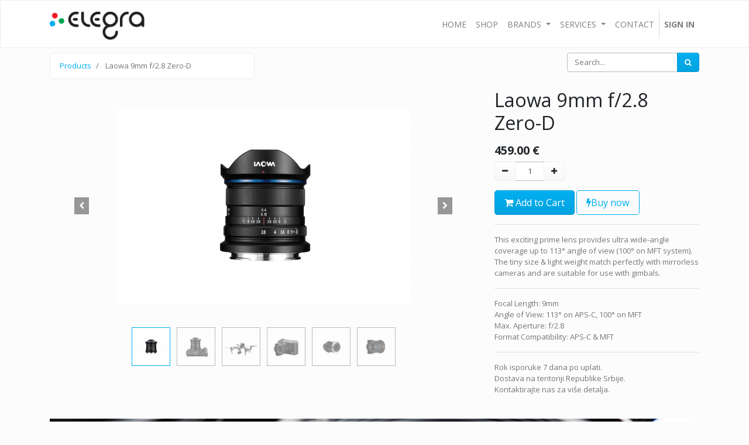

--- FILE ---
content_type: text/html; charset=utf-8
request_url: http://elegra.irvas.rs/shop/product/laowa-9mm-f-2-8-zero-d-277
body_size: 8321
content:

  
  
  
  <!DOCTYPE html>
        
        
            
        
    <html lang="en-US" data-website-id="1" data-oe-company-name="Elegra d.o.o.">
            
        
            
            
            
            
                
            
        
        
    <head>
                <meta charset="utf-8"/>
                <meta http-equiv="X-UA-Compatible" content="IE=edge,chrome=1"/>
                <meta name="viewport" content="width=device-width, initial-scale=1, user-scalable=no"/>
        <meta name="generator" content="Odoo"/>
         <meta name="robots" content="noindex, follow"/>
        
        
        
            
            
            
        <meta name="description" content="This exciting prime lens provides ultra wide-angle coverage up to 113° angle of view (100° on MFT system). The tiny size &amp; light weight match perfectly with mirrorless cameras and are suitable for use with gimbals."/>
        
        
            
            
            
                
                    
                        <meta property="og:type" content="website"/>
                    
                
                    
                        <meta property="og:title" content="Laowa 9mm f/2.8 Zero-D"/>
                    
                
                    
                        <meta property="og:site_name" content="Elegra d.o.o."/>
                    
                
                    
                        <meta property="og:url" content="http://elegra.irvas.rs/shop/product/laowa-9mm-f-2-8-zero-d-277"/>
                    
                
                    
                        <meta property="og:image" content="http://elegra.irvas.rs/web/image/product.template/277/image_1024?unique=41bb4dd"/>
                    
                
                    
                        <meta property="og:description" content="This exciting prime lens provides ultra wide-angle coverage up to 113° angle of view (100° on MFT system). The tiny size &amp; light weight match perfectly with mirrorless cameras and are suitable for use with gimbals."/>
                    
                
            
            
            
                
                    <meta name="twitter:card" content="summary_large_image"/>
                
                    <meta name="twitter:title" content="Laowa 9mm f/2.8 Zero-D"/>
                
                    <meta name="twitter:image" content="http://elegra.irvas.rs/web/image/product.template/277/image_1024?unique=41bb4dd"/>
                
                    <meta name="twitter:description" content="This exciting prime lens provides ultra wide-angle coverage up to 113° angle of view (100° on MFT system). The tiny size &amp; light weight match perfectly with mirrorless cameras and are suitable for use with gimbals."/>
                
            
        

        
            
            
        
        <link rel="canonical" href="http://167.71.5.41:8069/shop/product/laowa-9mm-f-2-8-zero-d-277"/>

        <link rel="preconnect" href="https://fonts.gstatic.com/" crossorigin=""/>
    

                <title> Laowa 9mm f/2.8 Zero-D | My Website </title>
                <link type="image/x-icon" rel="shortcut icon" href="/web/image/website/1/favicon?unique=d1c8cff"/>
    <link type="text/css" rel="stylesheet" href="/web/content/14260-c65c51c/1/web.assets_common.css"/>
    <link type="text/css" rel="stylesheet" href="/web/content/14252-cce1383/1/web.assets_frontend.css"/>
        
    
  

                <script type="text/javascript">
                    var odoo = {
                        csrf_token: "71a713ff469eb42063e532fe746fb09bdfe5c954o",
                        debug: "",
                    };
                </script>
    <script type="text/javascript">
                odoo.session_info = {"is_admin": false, "is_system": false, "is_website_user": true, "user_id": false, "is_frontend": true, "translationURL": "/website/translations", "cache_hashes": {"translations": "f0da1b947bc73fe4878e271f4b6af66db664ffac"}};
            </script>
    <script defer="defer" type="text/javascript" src="/web/content/13516-a8f7b0e/1/web.assets_common_minimal_js.js"></script>
    <script defer="defer" type="text/javascript" src="/web/content/13517-49596f2/1/web.assets_frontend_minimal_js.js"></script>
    
        
    
    <script defer="defer" type="text/javascript" data-src="/web/content/14253-3ad9f11/1/web.assets_common_lazy.js"></script>
    <script defer="defer" type="text/javascript" data-src="/web/content/14254-5b4dacd/1/web.assets_frontend_lazy.js"></script>
        
    
  

                
            
            <noscript id="o_animate-no-js_fallback">
                <style type="text/css">
                    .o_animate {
                        /* If no js - force elements rendering */
                        visibility:visible;

                        /* If browser support css animations support - reset animation */
                        -webkit-animation-name: none-dummy;
                        animation-name: none-dummy;
                    }
                </style>
            </noscript>
        </head>
            <body class="">
                
        
    
            
        <div id="wrapwrap" class="   ">
      <header id="top" data-anchor="true" data-name="Header" class=" o_affix_enabled">
        <nav class="navbar navbar-expand-md navbar-light bg-light">
                <div class="container">
                    <a href="/" class="navbar-brand logo">
            <span role="img" aria-label="Logo of My Website" title="My Website"><img src="/web/image/website/1/logo/My%20Website?unique=d1c8cff" class="img img-fluid" alt="My Website"/></span>
        </a>
    <button type="button" class="navbar-toggler" data-toggle="collapse" data-target="#top_menu_collapse">
                        <span class="navbar-toggler-icon"></span>
                    </button>
                    <div class="collapse navbar-collapse" id="top_menu_collapse">
                        <ul class="nav navbar-nav ml-auto text-right o_menu_loading" id="top_menu">
                            
        
            
    
    <li class="nav-item">
        <a role="menuitem" href="/" class="nav-link ">
            <span>Home</span>
        </a>
    </li>
    

        
            
    
    <li class="nav-item">
        <a role="menuitem" href="/shop" class="nav-link ">
            <span>Shop</span>
        </a>
    </li>
    

        
            
    
    
    <li class="nav-item dropdown  position-static">
        <a data-toggle="dropdown" href="#" class="nav-link dropdown-toggle o_mega_menu_toggle">
            <span>Brands</span>
        </a>
        <div data-name="Mega Menu" class="dropdown-menu o_mega_menu dropdown-menu-right o_mega_menu_container_size">
    








































































































<section class="s_mega_menu_multi_menus py-4 pb0" data-name="Multi-Menus" style="">
        <div class="container">
            <div class="row">
                
                
                
                
                
                    <div class="py-2 text-center pt0 col-lg-2 offset-lg-1">
                        
                        <nav class="nav flex-column">
                            
                                
                                
                                <a href="/shop/brand/blackmagic-1" class="nav-link" data-name="Menu Item" data-original-title="" title="" aria-describedby="tooltip890787">Blackmagic</a>
                            
                                
                                
                                
                            
                                
                                
                                
                            
                        </nav>
                    </div>
                
                    <div class="py-2 text-center pt0 col-lg-2">
                        
                        <nav class="nav flex-column">
                            
                                
                                
                                <a href="/shop/brand/canon-2" class="nav-link" data-name="Menu Item" data-original-title="" title="" aria-describedby="tooltip84737">canon</a>
                            
                                
                                
                                
                            
                                
                                
                                
                            
                        </nav>
                    </div>
                
                    <div class="py-2 text-center pt0 pb0 col-lg-2">
                        
                        <nav class="nav flex-column">
                            
                                
                                
                                <a href="/shop/brand/varizoom-5" class="nav-link" data-name="Menu Item" data-original-title="" title="" aria-describedby="tooltip646516">Varizoom</a>
                            
                                
                                
                                
                            
                                
                                
                                
                            
                        </nav>
                    </div>
                
                    <div class="py-2 text-center pt0 col-lg-2"><nav class="nav flex-column"><a href="/shop/brand/venus-optics-11" class="nav-link" data-name="Menu Item" data-original-title="" title="" aria-describedby="tooltip937838">Venus optics</a></nav></div><div class="py-2 text-center pt0 col-lg-2">
                        
                        <nav class="nav flex-column">
                            
                                
                                
                                <a href="/shop/brand/saramonic-16" class="nav-link" data-name="Menu Item" data-original-title="" title="" aria-describedby="tooltip937838">saramonic</a>
                            
                                
                                
                                
                            
                                
                                
                                
                            
                        </nav>
                    </div>
                
            </div>
        </div>
    </section>
</div>
    </li>

        
            
    
    
    <li class="nav-item dropdown  ">
        <a data-toggle="dropdown" href="#" class="nav-link dropdown-toggle ">
            <span>Services</span>
        </a>
        <ul class="dropdown-menu" role="menu">
            
                
    
    <li class="">
        <a role="menuitem" href="/service-1" class="dropdown-item ">
            <span>Service 1</span>
        </a>
    </li>
    

            
                
    
    <li class="">
        <a role="menuitem" href="/service-2" class="dropdown-item ">
            <span>Service 2</span>
        </a>
    </li>
    

            
        </ul>
    </li>

        
            
    
    <li class="nav-item">
        <a role="menuitem" href="/contactus" class="nav-link ">
            <span>Contact</span>
        </a>
    </li>
    

        
    
            
            <li class="nav-item divider d-none"></li> <li class="nav-item o_wsale_my_cart d-none">
                <a href="/shop/cart" class="nav-link">
                    <i class="fa fa-shopping-cart"></i>
                    My Cart <sup class="my_cart_quantity badge badge-primary"></sup>
                </a>
            </li>
        
                            
                        
            <li class="nav-item divider"></li>
            <li class="nav-item">
                <a class="nav-link" href="/web/login">
                    <b>Sign in</b>
                </a>
            </li>
        </ul>
                    </div>
                </div>
            </nav>
        </header>
      <main>
        
            
        
    
    <div itemscope="itemscope" itemtype="http://schema.org/Product" id="wrap" class="js_sale ecom-zoomable zoomodoo-next">
      <section id="product_detail" class="container py-2 oe_website_sale " data-view-track="1">
        <div class="row">
          <div class="col-md-4">
            <ol class="breadcrumb">
              <li class="breadcrumb-item">
                <a href="/shop">Products</a>
              </li>
              
              <li class="breadcrumb-item active">
                <span>Laowa 9mm f/2.8 Zero-D</span>
              </li>
            </ol>
          </div>
          <div class="col-md-8">
            <div class="form-inline justify-content-end">
              
        
    <form method="get" class="o_wsale_products_searchbar_form o_wait_lazy_js " action="/shop">
                <div role="search" class="input-group">
        <input type="text" name="search" class="search-query form-control oe_search_box" placeholder="Search..." data-limit="5" data-display-description="true" data-display-price="true" data-display-image="true"/>
        <div class="input-group-append">
            <button type="submit" class="btn btn-primary oe_search_button" aria-label="Search" title="Search"><i class="fa fa-search"></i></button>
        </div>
    </div>

                <input name="order" type="hidden" class="o_wsale_search_order_by" value=""/>
                
            
            
        
            </form>
        
    
              
        
        <div class="dropdown d-none ml-2">
            
            <a role="button" href="#" class="dropdown-toggle btn btn-secondary" data-toggle="dropdown">
                Public Pricelist
            </a>
            <div class="dropdown-menu" role="menu">
                
                    <a role="menuitem" class="dropdown-item" href="/shop/change_pricelist/1">
                        <span class="switcher_pricelist" data-pl_id="1">Public Pricelist</span>
                    </a>
                
            </div>
        </div>
    
            </div>
          </div>
        </div>
        <div class="row">
          <div class="col-md-6 col-xl-8">
            
  
  <div id="o-carousel-product" class="carousel slide" data-ride="carousel" data-interval="0">
    <div class="carousel-outer position-relative">
      <div class="carousel-inner h-100">
        
          <div class="carousel-item h-100 active">
            <div class="d-flex align-items-center justify-content-center h-100"><img src="/web/image/product.product/290/image_1024/Laowa%209mm%20f-2.8%20Zero-D?unique=db42fd0" itemprop="image" class="img img-fluid product_detail_img mh-100" alt="Laowa 9mm f/2.8 Zero-D"/></div>
          </div>
        
          <div class="carousel-item h-100">
            <div class="d-flex align-items-center justify-content-center h-100"><img src="/web/image/product.image/405/image_1024/Laowa%209mm%20f-2.8%20Zero-D?unique=db42fd0" itemprop="image" class="img img-fluid product_detail_img mh-100" alt="Laowa 9mm f/2.8 Zero-D"/></div>
          </div>
        
          <div class="carousel-item h-100">
            <div class="d-flex align-items-center justify-content-center h-100"><img src="/web/image/product.image/406/image_1024/Laowa%209mm%20f-2.8%20Zero-D?unique=db42fd0" itemprop="image" class="img img-fluid product_detail_img mh-100" alt="Laowa 9mm f/2.8 Zero-D"/></div>
          </div>
        
          <div class="carousel-item h-100">
            <div class="d-flex align-items-center justify-content-center h-100"><img src="/web/image/product.image/407/image_1024/Laowa%209mm%20f-2.8%20Zero-D?unique=db42fd0" itemprop="image" class="img img-fluid product_detail_img mh-100" alt="Laowa 9mm f/2.8 Zero-D"/></div>
          </div>
        
          <div class="carousel-item h-100">
            <div class="d-flex align-items-center justify-content-center h-100"><img src="/web/image/product.image/408/image_1024/Laowa%209mm%20f-2.8%20Zero-D?unique=db42fd0" itemprop="image" class="img img-fluid product_detail_img mh-100" alt="Laowa 9mm f/2.8 Zero-D"/></div>
          </div>
        
          <div class="carousel-item h-100">
            <div class="d-flex align-items-center justify-content-center h-100"><img src="/web/image/product.image/409/image_1024/Laowa%209mm%20f-2.8%20Zero-D?unique=db42fd0" itemprop="image" class="img img-fluid product_detail_img mh-100" alt="Laowa 9mm f/2.8 Zero-D"/></div>
          </div>
        
      </div>
      
        <a class="carousel-control-prev" href="#o-carousel-product" role="button" data-slide="prev">
          <span class="fa fa-chevron-left p-2" role="img" aria-label="Previous" title="Previous"></span>
        </a>
        <a class="carousel-control-next" href="#o-carousel-product" role="button" data-slide="next">
          <span class="fa fa-chevron-right p-2" role="img" aria-label="Next" title="Next" style=""></span>
        </a>
      
    </div>
    <div class="d-none d-md-block text-center">
      <ol class="carousel-indicators d-inline-block position-static mx-auto my-0 p-1 text-left">
        
          <li data-target="#o-carousel-product" class="d-inline-block m-1 align-top active" data-slide-to="0">
            <div><img src="/web/image/product.product/290/image_128/Laowa%209mm%20f-2.8%20Zero-D?unique=db42fd0" class="img o_image_64_contain" alt="Laowa 9mm f/2.8 Zero-D"/></div>
            
          </li>
        
          <li data-target="#o-carousel-product" class="d-inline-block m-1 align-top " data-slide-to="1">
            <div><img src="/web/image/product.image/405/image_128/Laowa%209mm%20f-2.8%20Zero-D?unique=db42fd0" class="img o_image_64_contain" alt="Laowa 9mm f/2.8 Zero-D"/></div>
            
          </li>
        
          <li data-target="#o-carousel-product" class="d-inline-block m-1 align-top " data-slide-to="2">
            <div><img src="/web/image/product.image/406/image_128/Laowa%209mm%20f-2.8%20Zero-D?unique=db42fd0" class="img o_image_64_contain" alt="Laowa 9mm f/2.8 Zero-D"/></div>
            
          </li>
        
          <li data-target="#o-carousel-product" class="d-inline-block m-1 align-top " data-slide-to="3">
            <div><img src="/web/image/product.image/407/image_128/Laowa%209mm%20f-2.8%20Zero-D?unique=db42fd0" class="img o_image_64_contain" alt="Laowa 9mm f/2.8 Zero-D"/></div>
            
          </li>
        
          <li data-target="#o-carousel-product" class="d-inline-block m-1 align-top " data-slide-to="4">
            <div><img src="/web/image/product.image/408/image_128/Laowa%209mm%20f-2.8%20Zero-D?unique=db42fd0" class="img o_image_64_contain" alt="Laowa 9mm f/2.8 Zero-D"/></div>
            
          </li>
        
          <li data-target="#o-carousel-product" class="d-inline-block m-1 align-top " data-slide-to="5">
            <div><img src="/web/image/product.image/409/image_128/Laowa%209mm%20f-2.8%20Zero-D?unique=db42fd0" class="img o_image_64_contain" alt="Laowa 9mm f/2.8 Zero-D"/></div>
            
          </li>
        
      </ol>
    </div>
  </div>

          </div>
          <div class="col-md-6 col-xl-4" id="product_details">
            <h1 itemprop="name">Laowa 9mm f/2.8 Zero-D</h1>
            <span itemprop="url" style="display:none;">/shop/product/laowa-9mm-f-2-8-zero-d-277</span>
            <form action="/shop/cart/update" method="POST">
              <input type="hidden" name="csrf_token" value="c5f8d81361c1dbb459db5a45f936e570a641fd7ao1769834810"/>
              <div class="js_product js_main_product">
                
                  <input type="hidden" class="product_id" name="product_id" value="290"/>
                  <input type="hidden" class="product_template_id" name="product_template_id" value="277"/>
                  
        
        <ul class="list-unstyled js_add_cart_variants flex-column" data-attribute_exclusions="{&quot;exclusions&quot;: {&quot;257&quot;: [], &quot;258&quot;: [], &quot;259&quot;: [], &quot;260&quot;: []}, &quot;parent_exclusions&quot;: {}, &quot;parent_combination&quot;: [], &quot;parent_product_name&quot;: null, &quot;mapped_attribute_names&quot;: {&quot;257&quot;: &quot;Focal Length: 9mm&quot;, &quot;258&quot;: &quot;Angle of View: 113\u00b0 on APS-C, 100\u00b0 on MFT&quot;, &quot;259&quot;: &quot;Max. Aperture: f/2.8&quot;, &quot;260&quot;: &quot;Format Compatibility: APS-C \u0026 MFT&quot;}}">
            
                <li data-attribute_id="10" data-attribute_name="Focal Length" class="variant_attribute d-none">

                    
                    <strong class="attribute_name">Focal Length</strong>

                    
                        <select data-attribute_id="10" class="form-control js_variant_change always " name="ptal-250">
                            
                                <option value="257" data-value_id="257" data-value_name="9mm" data-attribute_name="Focal Length" selected="True">
                                    <span>9mm</span>
                                    
                                </option>
                            
                        </select>
                    

                    

                    
                </li>
            
                <li data-attribute_id="13" data-attribute_name="Angle of View" class="variant_attribute d-none">

                    
                    <strong class="attribute_name">Angle of View</strong>

                    
                        <select data-attribute_id="13" class="form-control js_variant_change always " name="ptal-251">
                            
                                <option value="258" data-value_id="258" data-value_name="113° on APS-C, 100° on MFT" data-attribute_name="Angle of View" selected="True">
                                    <span>113° on APS-C, 100° on MFT</span>
                                    
                                </option>
                            
                        </select>
                    

                    

                    
                </li>
            
                <li data-attribute_id="11" data-attribute_name="Max. Aperture" class="variant_attribute d-none">

                    
                    <strong class="attribute_name">Max. Aperture</strong>

                    
                        <select data-attribute_id="11" class="form-control js_variant_change always " name="ptal-252">
                            
                                <option value="259" data-value_id="259" data-value_name="f/2.8" data-attribute_name="Max. Aperture" selected="True">
                                    <span>f/2.8</span>
                                    
                                </option>
                            
                        </select>
                    

                    

                    
                </li>
            
                <li data-attribute_id="12" data-attribute_name="Format Compatibility" class="variant_attribute d-none">

                    
                    <strong class="attribute_name">Format Compatibility</strong>

                    
                        <select data-attribute_id="12" class="form-control js_variant_change always " name="ptal-253">
                            
                                <option value="260" data-value_id="260" data-value_name="APS-C &amp; MFT" data-attribute_name="Format Compatibility" selected="True">
                                    <span>APS-C &amp; MFT</span>
                                    
                                </option>
                            
                        </select>
                    

                    

                    
                </li>
            
        </ul>
    
                
                <p>
                  
      <div itemprop="offers" itemscope="itemscope" itemtype="http://schema.org/Offer" class="product_price mt16">
          <h4 class="oe_price_h4 css_editable_mode_hidden">
              <span data-oe-type="monetary" data-oe-expression="combination_info['list_price']" style="text-decoration: line-through; white-space: nowrap;" class="text-danger oe_default_price d-none"><span class="oe_currency_value">459.00</span> €</span>
              <b data-oe-type="monetary" data-oe-expression="combination_info['price']" class="oe_price" style="white-space: nowrap;"><span class="oe_currency_value">459.00</span> €</b>
              <span itemprop="price" style="display:none;">459.0</span>
              <span itemprop="priceCurrency" style="display:none;">EUR</span>
          </h4>
          <h4 class="css_non_editable_mode_hidden decimal_precision" data-precision="2">
            <span><span class="oe_currency_value">459.00</span> €</span>
          </h4>
      </div>
    
                  <p class="css_not_available_msg alert alert-warning">This combination does not exist.</p>
                  
        <div class="css_quantity input-group" contenteditable="false">
            <div class="input-group-prepend">
                <a class="btn btn-secondary js_add_cart_json" aria-label="Remove one" title="Remove one" href="#">
                    <i class="fa fa-minus"></i>
                </a>
            </div>
            <input type="text" class="form-control quantity" data-min="1" name="add_qty" value="1"/>
            <div class="input-group-append">
                <a class="btn btn-secondary float_left js_add_cart_json" aria-label="Add one" title="Add one" href="#">
                    <i class="fa fa-plus"></i>
                </a>
            </div>
        </div>
      <a role="button" id="add_to_cart" class="btn btn-primary btn-lg mt16 js_check_product a-submit d-block d-sm-inline-block" href="#"><i class="fa fa-shopping-cart"></i> Add to Cart</a>
            <a role="button" id="buy_now" class="btn btn-outline-primary btn-lg mt16 d-block d-sm-inline-block" href="#"><i class="fa fa-bolt"></i>Buy now</a>
        
                  <div id="product_option_block"></div>
                </p>
              </div>
            </form>
            <hr/>
            <div>
              <p class="text-muted mt-3" placeholder="A short description that will also appear on documents.">This exciting prime lens provides ultra wide-angle coverage up to 113° angle of view (100° on MFT system). The tiny size &amp; light weight match perfectly with mirrorless cameras and are suitable for use with gimbals.</p>
              <div id="product_attributes_simple">
                <hr/>
                <p class="text-muted">
                  
                  <span>Focal Length</span>:
                                            <span>9mm</span><br/><span>Angle of View</span>:
                                            <span>113° on APS-C, 100° on MFT</span><br/><span>Max. Aperture</span>:
                                            <span>f/2.8</span><br/><span>Format Compatibility</span>:
                                            <span>APS-C &amp; MFT</span><br/>
                </p>
              </div>
            </div>
            <hr class=""/>
            <p class="text-muted"> Rok isporuke 7 dana po uplati.<br/>Dostava na teritoriji Republike Srbije.<br/>Kontaktirajte nas za više detalja.<br/></p>
          </div>
        </div>
      </section>
      <div class="container">
        <div itemprop="description" class="oe_structure mt16" id="product_full_description"><section class="s_banner parallax s_parallax_is_fixed pt96 pb96" data-scroll-background-ratio="1" data-name="Banner">
        <span class="s_parallax_bg oe_img_bg oe_custom_bg" style='background-image: url("http://elegra.irvas.rs/web/image/5761/background_000.jpg?access_token=b962a505-c93b-4929-8072-5a43ba11648d"); background-position: 50% 0px;'></span>
        <div class="container">
            <div class="row s_nb_column_fixed">
                <div class="col-lg-7 jumbotron rounded pt32 pb32 bg-black" data-name="Box">
                    <div class="row">
                        <div class="col-lg-12 s_title s_col_no_bgcolor" data-name="Title">
                            <h1 class="s_title_thin"><span style="font-size: 62px;">Description</span></h1>
                        </div>
                        <div class="col-lg-12 pt8 pb32 s_col_no_bgcolor" data-name="Text">
                            <p class="lead">This exciting prime lens provides ultra wide-angle coverage up to 113° angle of view (100° on MFT system). The tiny size &amp; light weight match perfectly with mirrorless cameras and are suitable for use with gimbals. The new DL mount lets you attach this impressive lens onto the DJI Inspire 2 with X7 gimbal, making it the widest lens available for the drone. MFT mount is now also available to be used on your MFT cameras like BMPCC 4K. 2 aspherical elements plus 3 extra-low dispersion elements successfully correct chromatic aberration, realize close-to-zero distortion &amp; deliver excellent corner to corner sharpness. </p><p class="lead">Fuji X, Sony E, Canon EF-M, DJI DL &amp; MFT mounts are available. We have created a Facebook community for DJI pilots to share their experience and amazing work with our 9mm DL lens.<br></p>
                        </div>
                        <div class="col-lg-12 s_btn text-left pt16 pb16" data-name="Button">
                            <a href="https://www.venuslens.net/product/9mm/" class="btn btn-primary rounded-circle" data-original-title="" title="" aria-describedby="tooltip612583" target="_blank">More details</a>
                        </div>
                    </div>
                </div>
            </div>
        </div>
    </section>
<p><br></p></div>
            
        
      </div>
    </div>
  
      </main>
      <footer id="bottom" data-anchor="true" class="" style="background-color: #495057; color: #fff;">
        <div id="footer" class="oe_structure oe_structure_solo">
      <p></p>
      <section class="s_text_image pt0 pb8" data-name="Text - Image" style="border-bottom: 1px solid #666;">
        <div class="container">
          <div class="row align-items-center">
            <div class="col-lg-4 pb0 pt0"><br/><font style="font-size: 24px;">About us</font><br/><br/>Lorem ipsum dolor sit amet, consectetuer adipiscing elit. Morbi luctus. Duis lobortis. Nulla nec velit. Mauris pulvinar erat non massa.<br/> Suspendisse tortor turpis, porta nec, tempus vitae, iaculis semper, pede<br/><br/></div>
            <div class="pb0 pt0 col-lg-4">
              <font style="font-size: 24px;">Terms of service<br/></font>
              <font style="color: rgb(255, 198, 156);">
                <br/>
              </font>
              <font style="color: rgb(255, 198, 156);">
                <a href="/uslovi-koriscenja" data-original-title="" title="" aria-describedby="tooltip352854">Uslovi korišćenja</a>
              </font>
              <font style="color: rgb(255, 198, 156);">
                <br/>
              </font>
              <br/>
              <font style="color: rgb(255, 198, 156);">
                <a href="/politika-privatnosti">Politika privatnosti</a>
              </font>
              <font style="color: rgb(255, 198, 156);">
                <br/>
              </font>
              <br/>
              <font style="" class="text-beta">
                <a href="/povracaj-sredstava" data-original-title="" title="" aria-describedby="tooltip33548">Povraćaj sredstava</a>
              </font>
            </div>
            <div class="col-lg-4 pt0 pb0"><span style="font-size: 24px;">Contact</span><br/><br/>Elegra d.o.o.<br/><span class="fa fa-map-marker"></span> Bul. Mihaila Pupina 10E/414<br/>Beograd 11070, Srbija<br/><span class="fa fa-phone"></span> +381 11 3110543<br/><span class="fa fa-envelope"></span> elegra@sbb.rs</div>
          </div>
        </div>
      </section>
    </div>
  <div class="o_footer_copyright">
          <div class="container py-3">
            <div class="row">
              <div class="col-sm text-center text-sm-left">
                
        
    
                <span>Copyright ©</span>
                <span itemprop="name">Elegra d.o.o.</span>
        
    <ul class="js_language_selector mb0 list-inline">
        <li class="list-inline-item">
            <div class="dropup">
                <button class="btn btn-sm btn-secondary dropdown-toggle" type="button" data-toggle="dropdown" aria-haspopup="true" aria-expanded="true">
                    <span>English (US)</span>
                    <span class="caret ml4"></span>
                </button>
                <div class="dropdown-menu" role="menu">
                    
                        <a class="dropdown-item js_change_lang" href="/shop/product/laowa-9mm-f-2-8-zero-d-277" data-url_code="en">
                            English (US)
                        </a>
                    
                        <a class="dropdown-item js_change_lang" href="/en1/shop/product/laowa-9mm-f-2-8-zero-d-277" data-url_code="en1">
                             srpski
                        </a>
                    
                </div>
            </div>
        </li>
        
    </ul>

    
              </div>
              <div class="col-sm text-center text-sm-right o_not_editable">
                
        <div class="o_brand_promotion">
            
        
        
        Powered by 
            <a target="_blank" class="badge badge-light" href="http://www.odoo.com?utm_source=db&amp;utm_medium=website">
                <img alt="Odoo" src="/web/static/src/img/odoo_logo_tiny.png" style="height: 1em; vertical-align: baseline;"/>
            </a>
        - 
                    The #1 <a target="_blank" href="http://www.odoo.com/page/e-commerce?utm_source=db&amp;utm_medium=website">Open Source eCommerce</a>
                
    
        </div>
    
              </div>
            </div>
          </div>
        </div>
      </footer>
    </div>
        
    
  </body>
        </html>
    
